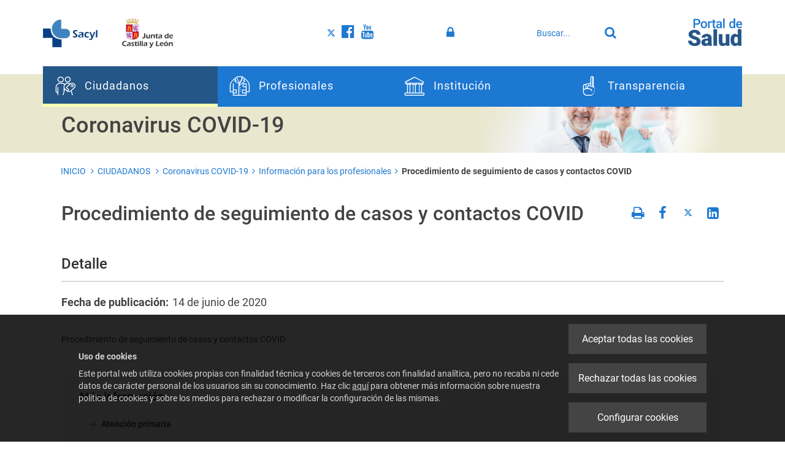

--- FILE ---
content_type: text/html;charset=UTF-8
request_url: https://www.saludcastillayleon.es/es/covid-19/informacion-profesionales/ultimas-novedades/procedimiento-seguimiento-casos-contactos-covid
body_size: 13926
content:







<!DOCTYPE html>
<html lang="es" dir="ltr">
<head prefix="dcterms: http://purl.org/dc/terms/# og: http://ogp.me/ns#">
	



	<title>Procedimiento de seguimiento de casos y contactos COVID | Ciudadanos</title>

	











	<meta name="viewport" content="width=device-width, height=device-height, initial-scale=1.0, minimum-scale=1.0, maximum-scale=5.0"/>
	<meta http-equiv="X-UA-Compatible" content="IE=edge"/>
	<meta http-equiv="Content-Type" content="text/html; charset=UTF-8"/>
	<meta name="description" content="Detalle Fecha de publicación 14 de junio de 2020 Procedimiento de seguimiento de casos y contactos COVID"/>
	<meta name="keywords"    content="Junta, Castilla y Le&amp;oacute;n, Sanidad, Salud, Sacyl"/>
	<meta name="generator"   content="Proxia&#169; Premium Edition 2017"/>
	<meta name="language"    content="es"/>

	
	<meta property="dcterms:identifier"      content="www.proxiasuite.com"/>
	<meta property="dcterms:coverage"        content="Divisa iT, Spain; Lat: 41.515899 N Long: -4.718870 W"/>
	<meta property="dcterms:creator"         content="Divisa Inform&aacute;tica y Telecomunicaciones"/>
	<meta property="dcterms:publisher"       content="Divisa Inform&aacute;tica y Telecomunicaciones"/>
	<meta property="dcterms:rights"          content="Copyright &copy; 2017"/>
	<meta property="dcterms:title"           content="Procedimiento de seguimiento de casos y contactos COVID"/>
	<meta property="dcterms:subject"         content="Junta, Castilla y Le&amp;oacute;n, Sanidad, Salud, Sacyl"/>
	<meta property="dcterms:description"     content="Proxia&#169; Suite es una plataforma desarrollada por Divisa Inform&aacute;tica y Telecomunicaciones"/>
	<meta property="dcterms:language"        content="es"/>

	
	<meta name="twitter:card"            content="summary_large_image"/>
	<meta name="twitter:site"            content="@proxiasuite"/>
	<meta name="twitter:title"           content="Procedimiento de seguimiento de casos y contactos COVID"/>
	<meta name="twitter:description"     content="Detalle Fecha de publicación 14 de junio de 2020 Procedimiento de seguimiento de casos y contactos COVID"/>
	

	
	<meta property="og:type"             content="website" />
	<meta property="og:title"            content="Procedimiento de seguimiento de casos y contactos COVID"/>
	<meta property="og:site_name"        content="Portal de Salud de la Junta de Castilla y Le&oacute;n"/>
	<meta property="og:description"      content="Detalle Fecha de publicación 14 de junio de 2020 Procedimiento de seguimiento de casos y contactos COVID"/>
	<meta property="og:url"              content="https://www.saludcastillayleon.es/es/covid-19/informacion-profesionales/ultimas-novedades/procedimiento-seguimiento-casos-contactos-covid"/>
	

	
	

			
	<link rel="icon" href="/favicon.ico"/>
	<link rel="shortcut icon" href="/favicon.ico"/>

	
	
	
	<link rel="canonical" href="https://www.saludcastillayleon.es/es/covid-19/informacion-profesionales/ultimas-novedades/procedimiento-seguimiento-casos-contactos-covid" />
<link rel="alternate" hreflang="es" href="https://www.saludcastillayleon.es/es/covid-19/informacion-profesionales/ultimas-novedades/procedimiento-seguimiento-casos-contactos-covid" />
<link rel="alternate" hreflang="en" href="https://www.saludcastillayleon.es/en/covid-19/informacion-profesionales/ultimas-novedades/procedimiento-seguimiento-casos-contactos-covid" />
<link rel="alternate" hreflang="fr" href="https://www.saludcastillayleon.es/fr/covid-19/informacion-profesionales/ultimas-novedades/procedimiento-seguimiento-casos-contactos-covid" />


	
	

	
		<link rel="stylesheet" type="text/css" href="/sanidad/css/font-opensans.css?nc=1767826800000"/>
	
	
		<link rel="stylesheet" type="text/css" href="/sanidad/css/font-roboto.css?nc=1767826800000"/>
	

	
    
        
        
        
        
        <!--[if IE]><link id="proxia-stylesheet" rel="stylesheet" type="text/css" href="/sanidad/cm/css/ciudadanos.css?chunk=true"/><![endif]-->
        <!--[if !IE]>--><link id="proxia-stylesheet" rel="stylesheet" type="text/css" href="/sanidad/cm/css/ciudadanos.css"/><!--<![endif]-->
        
	
	
	
        
	


	
  	


	<!--[if lte IE 7]><link rel="stylesheet" type="text/css" href="/sanidad/css/cmclient/ie.css?nc=1767826800000"/><![endif]-->
	<!--[if IE 8]><link rel="stylesheet" type="text/css" href="/sanidad/css/ie8.css?nc=1767826800000"/><![endif]-->
	<!--[if IE 9]><link rel="stylesheet" type="text/css" href="/sanidad/css/cmclient/ie9.css?nc=1767826800000"/><![endif]-->
	
	<link type="text/css" rel="stylesheet" href="/sanidad/css/webs/web_ciudadanos.css?nc=1767826800000" />



	
	

	
	
	<link id="proxia-css-sys" rel="stylesheet" type="text/css" href="/sanidad/css-sys/css-system.css?nc=1767826800000" />

	
	<script type="text/javascript">
	<!--
	var _rootWeb = "/sanidad";
	var _basePath = "/sanidad/cm";
	var _user = {"fullname":"Invitado del sistema","userLocale":"es_ES","roles":["guest","guest","only_guest","SYS$f3SFiliGvdApOB5/"],"securityConstraints":["anonymous","guest","DVNoteBook.admin","sharedDisk.User","DVFavorites.user","DVIFrame.user","DVNoteBook.user"]};
	var _isSSL = (location.href.indexOf("https://") == 0)?true:false;
	var _fullWeb = (_isSSL)?"https://www.saludcastillayleon.es/sanidad":"http://www.saludcastillayleon.es/sanidad";
	var _userLocale = "es_ES";
	var _userLocaleLang = "es";
	var _userLocaleCountry = "ES";
	var _directionality = "ltr";
	var _currentWeb = "ciudadanos";
	var _currentDomain = "";
	var _currentTemplate = "/tkContent";
	var _currentUrl = "/es/covid-19/informacion-profesionales/ultimas-novedades/procedimiento-seguimiento-casos-contactos-covid";
	
	var _login = "guest";
	
	var _idmobdev = "0";
	var _userDeviceAlias = "device#0";
	var _idContent = '1419591';
	var _noCache = "nc=1767826800000";
	var _compatibilityMode = '2';
	var _cookieDomain = ''
    var _clusterMapAlt = '{0} {1} en los alrededores'


	
	var locationSettings = {
		basePath: '/sanidad/cm',
		noTownSelected: 'No ha seleccionado ninguna ciudad, aseg&uacute;rese de que es lo que desea.',
		countryField: 'Seleccione el pa&iacute;s',
		stateField: 'Seleccione la provincia',
		townField: 'Escriba la localidad',
		legend: 'Datos de localizaci&oacute;n',
		municipality: '(Municipio)',
		hideCountry: true,
		allowEmptyTown: true,
		bootstrap: true,
		autoFocus: false,
        searchOnMunicipalities: false
	};

	
	var photoSwipeText = {
		closePhoto: 'Cerrar (Esc)',
		prevPhoto: 'Anterior (Tecla &quot;&lt;&quot;)',
		nextPhoto: 'Siguiente (Tecla &quot;&gt;&quot;)',
		zoomInOut: 'Hacer zoom',
		toggleFullscreen: 'Pantalla completa',
		sharePhoto: 'Compartir',
		loadErrMsg: '<a href=\u0022%url%\u0022 target=\u0022_blank\u0022>El fichero multimedia<\u002Fa> no ha podido ser cargado.',
		shareOnFacebook: 'Compartir en Facebook',
		shareOnTwitter: 'Compartir en Twitter',
		shareOnPinterest: 'Compartir en Pinterest',
		downloadMedia: 'Descargar fichero',
		psAuthor: 'Autor:'
	};

    
    var _toggleNavigation = "Menú de Navegación";
    var _toggleNavigationOpened = "MenÃº abierto. Ocultar opciones de navegaci&#xF3;n";
    var _toggleNavigationClosed = "Menu cerrado. Mostrar opciones de navegaci&#xF3;n";

    
    var _periodFormat =  "del [0] al [1]";
    var _approximatePeriod = "[0] (fechas orientativas)";

	
	var dtp_goToday = "Ir a hoy";
	var dtp_clearSelection = "Limpiar selección";
	var dtp_closePicker = "Cerrar el selector";
	var dtp_selectMonth = "Seleccionar mes";
	var dtp_prevMonth = "Mes anterior";
	var dtp_nextMonth = "Mes siguiente";
	var dtp_selectYear = "Seleccionar año";
	var dtp_prevYear = "Año anterior";
	var dtp_nextYear = "Año siguiente";
	var dtp_selectDecade = "Seleccionar década";
	var dtp_prevDecade = "Década anterior";
	var dtp_nextDecade = "Década siguiente";
	var dtp_prevCentury = "Siglo anterior";
	var dtp_nextCentury = "Siglo siguiente";
	var dtp_pickHour = "Seleccionar hora";
	var dtp_incrementHour = "Incrementar hora";
	var dtp_decrementHour = "Decrementar hora";
	var dtp_pickMinute = "Seleccionar minuto";
	var dtp_incrementMinute = "Incrementar minuto";
	var dtp_decrementMinute = "Decrementar minuto";
	var dtp_pickSecond = "Seleccionar segundo";
	var dtp_incrementSecond = "Incrementar segundo";
	var dtp_decrementSecond = "Decrementar segundo";
	var dtp_togglePeriod = "Cambiar periodo";
	var dtp_selectTime = "Seleccionar fecha";
	var dtp_dateFormat = "DD\u002FMM\u002FYYYY";
	var dtp_timeFormat = "H:mm";
	var dtp_helpKey = "Pulsa \u0022h\u0022 para ayuda";
	var dtp_helpTitle = "Navegaci&oacute;n con teclado del calendario";
	var dtp_helpText = "<ul><li>flecha derecha avanza un d&iacute;a<\u002Fli><li>flecha izquierda retrocede un d&iacute;a<\u002Fli><li>flecha abajo avanza una semana<\u002Fli><li>flecha arriba retrocede una semana<\u002Fli><li>avpag avanza un mes<\u002Fli><li>repag retrocede un mes<\u002Fli><li>Ctrl+abajo avanza un a&ntilde;o<\u002Fli><li>Ctrl+arriba retrocede un a&ntilde;o<\u002Fli><\u002Ful>";

	
	var searchInputText = "Buscar";
	var seeAllTextTitle = 'Ver todo';
	var seeLessTextTitle = 'Ver menos';
	var moreInformation = 'M&aacute;s informaci&oacute;n';
	var nextText = 'Diapositiva siguiente';
	var prevText = 'Diapositiva anterior';
	var playText = 'Continuar carrusel';
	var pauseText = 'Pausar carrusel';
	var sliderText = 'Diapositiva';
	var sliderCountText = 'N&uacute;mero de diapositivas';
	var closeText = 'Cerrar';
	var replyToText = 'Responder a <strong>{0}<\u002Fstrong>';
	var commentSuccess = 'Comentario enviado con &eacute;xito. Gracias por su participaci&oacute;n.';
	var xformsDateFormat = 'DD\u002FMM\u002FYYYY';
	var xformsTimeFormat = 'H:mm';
	var decimalFormat = ',';
	var loadingText = 'Cargando...';
	var sendingText = 'Enviando...';
	var deletingText = 'Borrando...';
	var sociallockerHeader = 'CONTENIDO BLOQUEADO';
	var sociallockerMessage = 'Para seguir leyendo comparte este contenido en tu red social';
	var backToTopText = 'Volver arriba';
	var optNavigatorText = 'Est&aacute;s usando un navegador que no es compatible o est&aacute; obsoleto. Considera la posibilidad de cambiar de navegador.';
	var jumpToContent = 'Saltar al contenido';
	var jumpToContentTitle = 'Saltar navegaci&oacute;n e ir al contenido de la p&aacute;gina';
	var errorText = 'Errores';
	
	
	var zoomIn = 'Aumentar nivel de zoom';
	var zoomOut = 'Disminuir nivel de zoom';
	var typeControlTitle = 'Mapa';
	var roadmap = 'Mapa de carreteras';
	var satellite = 'Sat&eacute;lite';
	var hybrid = 'Hibrido';
	var terrain = 'Terreno';
	
	
	var _googleMapKeyboardIcon = 'Icono';
	var _googleMapKeyboardIconDescription = 'Descripción del icono';
	
	//-->
	</script>
    <script type="text/javascript" src="/sanidad/javaScript/react/polyfills.production.min.js?nc=1767826800000"></script>
	
	<script type="text/javascript" src="/sanidad/javaScript/proxia.js?nc=1767826800000"></script>

	
	<script type="text/javascript" src="/sanidad/javaScript/jquery.min.js?nc=1767826800000"></script>
	<script type="text/javascript" src="/sanidad/javaScript/jquery-migrate.min.js?nc=1767826800000"></script>
	<script type="text/javascript">
		jQuery.UNSAFE_restoreLegacyHtmlPrefilter();
		jQuery['browser'] = browserDetails;
	</script>
    <!-- Expresiones de fechas -->
    <script type="text/javascript">
    <!--
    resolveDateExpressions();
    //-->
    </script>

	<script src="https://www.google.com/recaptcha/api.js" async defer></script>
	
	<script type="text/javascript" src="/sanidad/javaScript/bootstrap/js/bootstrap.min.js?nc=1767826800000"></script>
	<script type="text/javascript">$.fn.bstooltip = $.fn.tooltip.noConflict();</script>
    <script type="text/javascript" src="/sanidad/javaScript/imagesloaded.min.js?nc=1767826800000"></script>
	<script type="text/javascript" src="/sanidad/javaScript/jquery.easy.slider.js?nc=1767826800000"></script>
	<script type="text/javascript" src="/sanidad/javaScript/toastr/toastr.min.js?nc=1767826800000"></script>
	<!--[if gte IE 9]><!--><script type="text/javascript" src="/sanidad/javaScript/hammer.min.js?nc=1767826800000"></script><!--<![endif]-->
    <script type="text/javascript" src="/sanidad/javaScript/purify.min.js?nc=1767826800000"></script>

	<script type="text/javascript" src="/sanidad/javaScript/moment/min/moment.min.js?nc=1767826800000"></script>
	
		<script type="text/javascript" src="/sanidad/javaScript/moment/locale/es.js?nc=1767826800000"></script>
		
			<script type="text/javascript" src="/sanidad/javaScript/moment/locale/es-es.js?nc=1767826800000"></script>
		
	

	<!--[if lt IE 9]>
	<script type="text/javascript" src="/sanidad/javaScript/css3-mediaqueries.js?nc=1767826800000"></script>
	<script type="text/javascript" src="/sanidad/javaScript/html5shiv.min.js?nc=1767826800000"></script>
	<script type="text/javascript" src="/sanidad/javaScript/respond.min.js?nc=1767826800000"></script>
	<![endif]-->

	
	
	
	

    
    <script type="text/javascript">
    var xformsCustomPath = '/sanidad/javaScript/proxia.xforms.custom.js?nc=1767826800000';
    </script>
	<script type="text/javascript" src="/sanidad/javaScript/init.js?nc=1767826800000"></script>
	<script type="text/javascript" src="/sanidad/javaScript/init_web.js?nc=1767826800000"></script>

	
	<script type="text/javascript" src="/sanidad/javaScript/webs/web_ciudadanos.js?nc=1767826800000"></script>



	
	

	
	


<script type="text/javascript">
<!--
    var cookieNoticeTitle   = 'Uso de cookies';
    
    var cookieConfigurationUrl = '/ciudadanos/es/politica-cookies';
    var cookieNoticeContent = 'Este portal web utiliza cookies propias con finalidad t&eacute;cnica y cookies de terceros con finalidad anal&iacute;tica, pero no recaba ni cede datos de car&aacute;cter personal de los usuarios sin su conocimiento. Haz clic <a href=\u0022https:\u002F\u002Fwww.saludcastillayleon.es\u002Fes\u002Fpolitica-cookies\u0022>aqu&iacute<\u002Fa> para obtener m&aacute;s informaci&oacute;n sobre nuestra pol&iacute;tica de cookies y sobre los medios para rechazar o modificar la configuraci&oacute;n de las mismas.';
    var cookieNoticeAccept  = 'Aceptar todas las cookies';
    var cookieNoticeReject  = 'Rechazar todas las cookies';
    var cookieNoticeConfig  = 'Configurar cookies';


	// Google Analytics
	var googleAnalyticsSent = false;
	gpdrPolicy.init(new Gpdr({alias:'analytics',name:'Cookies analíticas',
                              description: 'Este conjunto de cookies nos permiten medir su comportamiento en el portal, páginas más visitadas, puntos de abandono, navegadores o dispositivos más empleados, etc. Utilizamos estas funciones para mejorar los contenidos que ofrecemos, y mejorar su experiencia de usuario.',
                              onAccept:function() {
                                    loadScript({url: '/sanidad/javaScript/cmclient/ga.js?nc=1767826800000',
                                        success:function(){
                                            // Llamamos a la funciÃ³n de inicializaciÃ³n de GA
                                            if(typeof(sendGoogleAnalytics) == "function" && !googleAnalyticsSent) {
                                                sendGoogleAnalytics(true);
                                                googleAnalyticsSent = true;
                                            }
                                        }});
                              }}));

	// Reproducciones de video de distintas fuentes soportadas por Proxia
	gpdrPolicy.init(new Gpdr({alias:'video',name:'Embeber videos de terceros proveedores',
                              description: 'Este conjunto de cookies permiten que le mostremos dentro del portal videos embebidos de Youtube y otros terceros proveedores. Si no habilita esta opción podrá seguir viendo los videos, pero estos se mostrarán en una nueva ventana controlada por el proveedor.   ',
                              base:['youtube','youtu.be','brightcove','dalealplay','vimeo']}));

	// Redes sociales (Twitter y Facebook)
	
	
    gpdrPolicy.init(new Gpdr({alias:'social',
                              name:'Embeber timelines de Twitter y Facebook',
                              description:'Este conjunto de cookies permiten que mostremos dentro del portal nuestra actividad en redes sociales. Si no habilita esta opción podrá visualizar nuestra actividad a través de enlaces a dichas redes dispuestos en la cabecera del portal.',
                              onAccept: function() {
                                  if($('a.twitter-timeline').length>0) {
                                      loadScript({url: '//platform.twitter.com/widgets.js'});
                                  }
								  if($('div.fb-page').length>0) {
									  (function(d, s, id) {
										  var js, fjs = d.getElementsByTagName(s)[0];
										  if (d.getElementById(id)) return;
										  js = d.createElement(s); js.id = id;
										  js.src = "//connect.facebook.net/es_ES/sdk.js#xfbml=1&version=v2.5";
										  fjs.parentNode.insertBefore(js, fjs);
									  }(document, 'script', 'facebook-jssdk'));
								  }
                              }}));
    

    // Inicializamos la politica de gpdr una vez el DOM aplique (lo hace internamente), en cualquier momento se
	// podrÃ­an aÃ±adir otros elementos
	gpdrPolicy.apply();

//-->
</script>



	
	



	
	
		
		
			<script type="text/javascript" src="/sanidad/javaScript/init_custom.js?nc=1767826800000"></script>
		
	

<!-- Script de implantación de accesibilidad inSuit -->
<script async="async" type="text/javascript" src="https://insuit.net/i4tservice/insuit-app.js"></script>

</head>


<body class="mainBody  contentContainer content-ninguna
 ciudadanos content-path-4">
	

















	<div role="region" aria-labelledby="page-title">
	<h1 id="page-title" class="sr-only">Ciudadanos</h1>
	</div>
	<div class="proxia-grid proxia-outer-grid container-fluid">
<div class="row proxia-row"><div class="ps-header col-xs-12 proxia-column"><div class="row proxia-row"><div class="container col-xs-12 proxia-column"><div class="row proxia-row"><div class="ps-head-logos col-lg-4 col-xs-12 col-sm-4 proxia-column">




<div class="cmBanners ps-logos-banner banner-ps-logos"><ul class="cmBannersHorizontalMode nColumns nColumns_2"><li class="cmBannersRelativePosition"><div class="ps-logoSacyl"><a href="/sanidad/cm" class="cmBannerLink" title="SACYL - Sanidad"><img src="/es/banners/1192639-ps-logoSacyl_r3.png" class="bannerNormalImage" width="135" height="68" alt="SACYL - Sanidad" /></a></div></li><li class="cmBannersRelativePosition"><div class="ps-logojcyl"><a href="https://www.jcyl.es/" class="cmBannerLink" title="Junta de Castilla y León. Este enlace se abrirá en una ventana nueva." target="_blank"><img src="/es/banners/1192637-logo-jcyl_r3.png" class="bannerNormalImage" width="124" height="72" alt="Junta de Castilla y León" /></a></div></li></ul></div>
</div><div class="ps-header-elements col-lg-6 col-xs-12 col-sm-6 proxia-column"><div class="row proxia-row"><div class="col-lg-4 col-xs-5 col-sm-4 proxia-column">




<div class="cmMenuBox  menu-ps-social">
	<div class="cmMenuDefault cmMenuHorizontal"><div class="cmMenuTitle sr-only">Social</div><ul class="cmMenuLevel1 numElements3"><li class="cmMenuItem1 odd"><a href="https://twitter.com/Salud_JCYL" target="_blank" class="cmMenuLink"><span class="cmMenuTitle"><span class="cmMenuTitleIcon fa fa-twitter twitter"></span><span class="cmMenuTitleText">Visítanos en Twitter</span></span><span class="sr-only"> Enlace a una aplicación externa.</span></a></li>
<li class="cmMenuItem2 even"><a href="https://www.facebook.com/saludcastillayleon" target="_blank" class="cmMenuLink"><span class="cmMenuTitle"><span class="cmMenuTitleIcon fa fa-facebook-official facebook"></span><span class="cmMenuTitleText">Visítanos en Facebook</span></span><span class="sr-only"> Enlace a una aplicación externa.</span></a></li>
<li class="cmMenuItem3 odd"><a href="https://www.youtube.com/user/saludcastillayleon" target="_blank" class="cmMenuLink"><span class="cmMenuTitle"><span class="cmMenuTitleIcon fa fa-youtube youtube"></span><span class="cmMenuTitleText">Visítanos en Youtube</span></span><span class="sr-only"> Enlace a una aplicación externa.</span></a></li>
</ul>
</div>


</div>
</div><div class="super- col-lg-4 col-xs-3 col-sm-4 proxia-column">



<div class="authInternalOptions clearfix">
	<noscript>
		<iframe title="Proxia iframe" src="/sanidad/cm/ciudadanos/DVCmAuthentication.1.1.tkContent.1419591/tkAuthenticationName"></iframe>
	</noscript>
</div>
</div><div class="col-lg-4 col-xs-4 proxia-column">




<div class="simpleSearcherBox ">
	<script type="text/javascript">
<!--
   function checkPattern_1(elm) {
       if (elm.value.length==0){
           window.alert("Debe introducir algún criterio de búsqueda");
           return false;
       }
   }
//-->
</script>
<form id="simpleSearcher_1" action="/es/buscar#results" method="get" role="search" onsubmit="return checkPattern_1(this.simpleSearchPattern);">
<input type="hidden" name="formName" value="simpleSearchForm" />
<div class="input-group input-group-sm">
<input type="hidden" name="formName" value="simpleSearchForm" />
   <input type="hidden" name="lookForType" id="lookForTypess_1" value="0" />
   <input type="hidden" name="sortIndex" id="sortIndexss_1" value="0" />
       <div class="sr-only">
           <label for="simpleSearchPattern_1" class="cmSearchLabel">Buscar</label>
       </div>
           <input type="text" id="simpleSearchPattern_1" name="simpleSearchPattern" data-search="true" maxlength="80" placeholder="Buscar..." class="form-control" />
       <div class="input-group-btn">
           <button type="submit" class="btn btn-default"><span class="fa fa-search"></span> <span class="sr-only">Buscar</span></button>       </div>
</div>
</form>

</div>
</div></div></div><div class="none col-lg-2 col-xs-2 proxia-column">




<div class="cmBanners ps-logo-ps banner-ps-logoPortal"><div class="cmBannersRelativePosition standalone"><div class="ps-logoPortalSalud"><a href="/sanidad/cm" class="cmBannerLink" title="Portal de Salud"><img src="/es/banners/1225184-logo_portal_salud_r5.png" class="bannerNormalImage" width="133" height="68" alt="Portal de Salud" /></a></div></div></div>
</div></div><div class="row proxia-row"><div class="col-xs-12 proxia-column">




<div class="cmMenuBox mainMenu subheader-fixed menu-ps-main">
	<div class="cmMenuDefault cmMenuHorizontal"><div class="cmMenuTitle sr-only">Principal</div><ul class="cmMenuLevel1 numElements4"><li class="cmMenuItem1 odd hasSubelements numSubelements4"><a href="/sanidad/cm?locale=es_ES" class="cmMenuLink"><span class="cmMenuTitle"><span class="cmMenuTitleIcon dvi-citizens"></span><span class="cmMenuTitleText">Ciudadanos</span></span></a><div class="cmMenuLevelContainer2"><ul class="cmMenuLevel2"><li class="cmMenuItem1 odd"><span class="cmMenuLink"><span class="cmMenuTitle">Ciudadanos</span></span><p class="cmMenuDescription">Información útil sobre salud y servicios para el ciudadano</p></li>
<li class="cmMenuItem2 even hasSubelements numSubelements17"><span class="cmMenuLink"><span class="cmMenuTitle">Salud</span></span><div class="cmMenuLevelContainer3"><ul class="cmMenuLevel3"><li class="cmMenuItem1 odd"><a href="/es/salud-integral-mujer" class="cmMenuLink"><span class="cmMenuTitle">Salud integral de la mujer</span></a></li>
<li class="cmMenuItem2 even"><a href="/es/salud-estilos-vida" class="cmMenuLink"><span class="cmMenuTitle">Salud y estilos de vida</span></a></li>
<li class="cmMenuItem3 odd"><a href="/es/protege-salud/salud-materno-infantil" class="cmMenuLink"><span class="cmMenuTitle">Salud materno infantil</span></a></li>
<li class="cmMenuItem4 even"><a href="/es/protege-salud/salud-infantil" class="cmMenuLink"><span class="cmMenuTitle">Salud infantil</span></a></li>
<li class="cmMenuItem5 odd"><a href="/es/saludjoven" class="cmMenuLink"><span class="cmMenuTitle">Salud joven</span></a></li>
<li class="cmMenuItem6 even"><a href="/es/salud-mayores" class="cmMenuLink"><span class="cmMenuTitle">Salud de los mayores</span></a></li>
<li class="cmMenuItem7 odd"><a href="/es/salud-viajero" class="cmMenuLink"><span class="cmMenuTitle">Salud del viajero</span></a></li>
<li class="cmMenuItem8 even"><a href="/es/enfermedades-problemas-salud" class="cmMenuLink"><span class="cmMenuTitle">Enfermedades y problemas de salud</span></a></li>
<li class="cmMenuItem9 odd"><a href="https://www.saludcastillayleon.es/escueladepacientes/es" class="cmMenuLink"><span class="cmMenuTitle">Escuela de Pacientes</span></a></li>
<li class="cmMenuItem10 even"><a href="/es/vacunaciones" class="cmMenuLink"><span class="cmMenuTitle">Vacunaciones</span></a></li>
<li class="cmMenuItem11 odd"><a href="/es/seguridadalimentaria" class="cmMenuLink"><span class="cmMenuTitle">Seguridad alimentaria</span></a></li>
<li class="cmMenuItem12 even"><a href="/es/sanidadambiental" class="cmMenuLink"><span class="cmMenuTitle">Sanidad ambiental</span></a></li>
<li class="cmMenuItem13 odd"><a href="/es/asociaciones-pacientes-familiares" class="cmMenuLink"><span class="cmMenuTitle">Asociaciones de pacientes</span></a></li>
<li class="cmMenuItem14 even"><a href="/es/sanidad-mortuoria" class="cmMenuLink"><span class="cmMenuTitle">Sanidad mortuoria</span></a></li>
<li class="cmMenuItem15 odd"><a href="/profesionales/es/ordenacion-farmaceutica/productos-cosmeticos" class="cmMenuLink"><span class="cmMenuTitle">Productos cosméticos</span></a></li>
<li class="cmMenuItem16 even"><a href="/profesionales/es/ordenacion-farmaceutica/farmacovigilancia" class="cmMenuLink"><span class="cmMenuTitle">Farmacovigilancia</span></a></li>
<li class="cmMenuItem17 odd"><a href="https://www.saludcastillayleon.es/saludcomunitaria" class="cmMenuLink"><span class="cmMenuTitle">Salud Comunitaria</span></a></li>
</ul>
</div></li>
<li class="cmMenuItem3 odd hasSubelements numSubelements13"><span class="cmMenuLink"><span class="cmMenuTitle">Información</span></span><div class="cmMenuLevelContainer3"><ul class="cmMenuLevel3"><li class="cmMenuItem1 odd"><a href="/es/lista-espera" class="cmMenuLink"><span class="cmMenuTitle">Lista de espera</span></a></li>
<li class="cmMenuItem2 even"><a href="/es/asistencia-sanitaria" class="cmMenuLink"><span class="cmMenuTitle">Asistencia sanitaria</span></a></li>
<li class="cmMenuItem3 odd"><a href="/es/derechos-deberes" class="cmMenuLink"><span class="cmMenuTitle">Derechos y deberes</span></a></li>
<li class="cmMenuItem4 even"><a href="/es/castellanos-leoneses-exterior" class="cmMenuLink"><span class="cmMenuTitle">Castellanos y Leoneses en el exterior</span></a></li>
<li class="cmMenuItem5 odd"><a href="/es/transfronteriza" class="cmMenuLink"><span class="cmMenuTitle">Asistencia sanitaria transfronteriza</span></a></li>
<li class="cmMenuItem6 even"><a href="/es/convenio-especial" class="cmMenuLink"><span class="cmMenuTitle">Convenio especial</span></a></li>
<li class="cmMenuItem7 odd"><a href="/es/prestaciones-ayudas" class="cmMenuLink"><span class="cmMenuTitle">Prestaciones y ayudas</span></a></li>
<li class="cmMenuItem8 even"><a href="/es/incapacidad-temporal/campanas-anteriores" class="cmMenuLink"><span class="cmMenuTitle">Incapacidad temporal</span></a></li>
<li class="cmMenuItem9 odd"><a href="/es/farmacia-medicamentos" class="cmMenuLink"><span class="cmMenuTitle">Farmacia y medicamentos</span></a></li>
<li class="cmMenuItem10 even"><a href="/es/asistencia-sanitaria/urgencias-emergencias" class="cmMenuLink"><span class="cmMenuTitle">Urgencias y emergencias</span></a></li>
<li class="cmMenuItem11 odd"><a href="/es/donaciones-trasplantes" class="cmMenuLink"><span class="cmMenuTitle">Donaciones y trasplantes</span></a></li>
<li class="cmMenuItem12 even"><a href="/es/actuaciones-financiadas-fondos-europeos" class="cmMenuLink"><span class="cmMenuTitle">Actuaciones financiadas con fondos europeos</span></a></li>
<li class="cmMenuItem13 odd"><a href="/es/enlaces-interes" class="cmMenuLink"><span class="cmMenuTitle">Enlaces de Interés</span></a></li>
</ul>
</div></li>
<li class="cmMenuItem4 even hasSubelements numSubelements12"><span class="cmMenuLink"><span class="cmMenuTitle">Servicios</span></span><div class="cmMenuLevelContainer3"><ul class="cmMenuLevel3"><li class="cmMenuItem1 odd"><a href="/es/citaprevia" class="cmMenuLink"><span class="cmMenuTitle">Cita Previa con su Centro de Salud</span></a></li>
<li class="cmMenuItem2 even"><a href="/es/serviciosonline/carpeta-paciente" class="cmMenuLink"><span class="cmMenuTitle">Carpeta del Paciente</span></a></li>
<li class="cmMenuItem3 odd"><a href="/es/sacylconecta" class="cmMenuLink"><span class="cmMenuTitle">SACYL Conecta</span></a></li>
<li class="cmMenuItem4 even"><a href="https://hcdsns.saludcastillayleon.es/hcdSnsWeb/ciudadano/indexAction.do" target="_blank" class="cmMenuLink"><span class="cmMenuTitle">Acceso a la Historia Clínica Digital del Sistema Nacional de Salud</span><span class="sr-only"> Enlace a una aplicación externa.</span></a></li>
<li class="cmMenuItem5 odd"><a href="/es/serviciosonline/buscadores-recursos-sanitarios" class="cmMenuLink"><span class="cmMenuTitle">Buscadores de recursos sanitarios</span></a></li>
<li class="cmMenuItem6 even"><a href="/institucion/es/centros-servicios-establecimientos-sanitarios" class="cmMenuLink"><span class="cmMenuTitle">Centros, Servicios y Establecimientos sanitarios</span></a></li>
<li class="cmMenuItem7 odd"><a href="/es/serviciosonline/tarjeta-sanitaria" class="cmMenuLink"><span class="cmMenuTitle">Tarjeta sanitaria</span></a></li>
<li class="cmMenuItem8 even"><a href="/es/serviciosonline/reclamaciones-sugerencias" class="cmMenuLink"><span class="cmMenuTitle">Reclamaciones y sugerencias</span></a></li>
<li class="cmMenuItem9 odd"><a href="/es/serviciosonline/registro-instrucciones-previas" class="cmMenuLink"><span class="cmMenuTitle">Registro de Instrucciones Previas</span></a></li>
<li class="cmMenuItem10 even"><a href="/es/serviciosonline/hazte-donante-organos" class="cmMenuLink"><span class="cmMenuTitle">Hazte donante de órganos</span></a></li>
<li class="cmMenuItem11 odd"><a href="https://www.tramitacastillayleon.jcyl.es/web/jcyl/AdministracionElectronica/es/Plantilla100ListadoTramite/1251181053840/_/1284181168207/DirectorioPadre" target="_blank" class="cmMenuLink"><span class="cmMenuTitle">Trámites electrónicos Consejería de Sanidad</span><span class="sr-only"> Enlace a una aplicación externa.</span></a></li>
<li class="cmMenuItem12 even"><a href="/institucion/es/centros-servicios-establecimientos-sanitarios/certificacion-condiciones-medico-sanitarias-previstas-espec" class="cmMenuLink"><span class="cmMenuTitle">Certificación espectáculos taurinos</span></a></li>
</ul>
</div></li>
</ul>
</div></li>
<li class="cmMenuItem2 even hasSubelements numSubelements4"><a href="/profesionales/es?locale=es_ES" class="cmMenuLink"><span class="cmMenuTitle"><span class="cmMenuTitleIcon dvi-professionals"></span><span class="cmMenuTitleText">Profesionales</span></span></a><div class="cmMenuLevelContainer2"><ul class="cmMenuLevel2"><li class="cmMenuItem1 odd"><span class="cmMenuLink"><span class="cmMenuTitle">Profesionales</span></span><p class="cmMenuDescription">Formación, empleo y más para el profesional sanitario</p></li>
<li class="cmMenuItem2 even hasSubelements numSubelements8"><span class="cmMenuLink"><span class="cmMenuTitle">Formación y empleo</span></span><div class="cmMenuLevelContainer3"><ul class="cmMenuLevel3"><li class="cmMenuItem1 odd"><a href="/profesionales/es/recursos-humanos" class="cmMenuLink"><span class="cmMenuTitle">Recursos humanos</span></a></li>
<li class="cmMenuItem2 even"><a href="https://www.saludcastillayleon.es/formacion/es" onclick="javascript:window.open('https://www.saludcastillayleon.es/formacion/es','menuPopUp','toolbar=yes, location=yes, directories=yes, status=yes, menubar=yes, scrollbars=yes, resizable=yes, width=800, height=600'); return false;" onkeypress="return keyPress(event);" class="cmMenuLink"><span class="cmMenuTitle">Portal de formación</span><span class="sr-only"> Este enlace se abrirá en una ventana nueva.</span></a></li>
<li class="cmMenuItem3 odd"><a href="https://www.saludcastillayleon.es/portalmedicamento/es/" onclick="javascript:window.open('https://www.saludcastillayleon.es/portalmedicamento/es/','menuPopUp','toolbar=yes, location=yes, directories=yes, status=yes, menubar=yes, scrollbars=yes, resizable=yes, width=800, height=600'); return false;" onkeypress="return keyPress(event);" class="cmMenuLink"><span class="cmMenuTitle">Portal del medicamento</span><span class="sr-only"> Este enlace se abrirá en una ventana nueva.</span></a></li>
<li class="cmMenuItem4 even"><a href="/institucion/es/biblioteca" class="cmMenuLink"><span class="cmMenuTitle">Biblioteca sanitaria online</span></a></li>
<li class="cmMenuItem5 odd"><a href="/profesionales/es/prevencion-riesgos-laborales" class="cmMenuLink"><span class="cmMenuTitle">Prevención de Riesgos Laborales Sacyl</span></a></li>
<li class="cmMenuItem6 even"><a href="/profesionales/es/jornadas-eventos" class="cmMenuLink"><span class="cmMenuTitle">Jornadas y eventos</span></a></li>
<li class="cmMenuItem7 odd"><a href="/profesionales/es/eduroam" class="cmMenuLink"><span class="cmMenuTitle">Eduroam</span></a></li>
<li class="cmMenuItem8 even"><a href="https://www.saludcastillayleon.es/intranet-profesional/es" class="cmMenuLink"><span class="cmMenuTitle">Intranet profesional</span></a></li>
</ul>
</div></li>
<li class="cmMenuItem3 odd hasSubelements numSubelements20"><span class="cmMenuLink"><span class="cmMenuTitle">Estrategias y programas</span></span><div class="cmMenuLevelContainer3"><ul class="cmMenuLevel3"><li class="cmMenuItem1 odd"><a href="/profesionales/es/teleatencion" class="cmMenuLink"><span class="cmMenuTitle">Teleatención sanitaria</span></a></li>
<li class="cmMenuItem2 even"><a href="https://www.saludcastillayleon.es/profesionales/es/eutanasia" class="cmMenuLink"><span class="cmMenuTitle">Eutanasia. Prestación de ayuda para morir</span></a></li>
<li class="cmMenuItem3 odd"><a href="https://www.saludcastillayleon.es/investigacion/es" class="cmMenuLink"><span class="cmMenuTitle">Portal de investigación</span></a></li>
<li class="cmMenuItem4 even"><a href="/profesionales/es/calidad-seguridad-paciente" class="cmMenuLink"><span class="cmMenuTitle">Portal de Calidad y Seguridad del Paciente</span></a></li>
<li class="cmMenuItem5 odd"><a href="/profesionales/es/coordinacion-sociosanitaria" class="cmMenuLink"><span class="cmMenuTitle">Coordinación Sociosanitaria</span></a></li>
<li class="cmMenuItem6 even"><a href="/profesionales/es/cuidados-paliativos" class="cmMenuLink"><span class="cmMenuTitle">Cuidados paliativos</span></a></li>
<li class="cmMenuItem7 odd"><a href="/profesionales/es/programas-guias-clinicas" class="cmMenuLink"><span class="cmMenuTitle">Programas y guías clínicas</span></a></li>
<li class="cmMenuItem8 even"><a href="/profesionales/es/atencion-cronicos" class="cmMenuLink"><span class="cmMenuTitle">Atención a crónicos</span></a></li>
<li class="cmMenuItem9 odd"><a href="https://www.saludcastillayleon.es/institucion/es/catalogo-prestaciones/cartera-servicios" class="cmMenuLink"><span class="cmMenuTitle">Cartera de servicios</span></a></li>
<li class="cmMenuItem10 even"><a href="/profesionales/es/procesos-asistenciales" class="cmMenuLink"><span class="cmMenuTitle">Procesos asistenciales</span></a></li>
<li class="cmMenuItem11 odd"><a href="/profesionales/es/bioetica" class="cmMenuLink"><span class="cmMenuTitle">Bioética</span></a></li>
<li class="cmMenuItem12 even"><a href="/profesionales/es/compromiso-calidad-sociedades-cientificas-espana" class="cmMenuLink"><span class="cmMenuTitle">Compromiso por la calidad de las sociedades científicas</span></a></li>
<li class="cmMenuItem13 odd"><a href="/profesionales/es/donaciones-trasplantes" class="cmMenuLink"><span class="cmMenuTitle">Donaciones y trasplantes</span></a></li>
<li class="cmMenuItem14 even"><a href="/profesionales/es/violencia-genero" class="cmMenuLink"><span class="cmMenuTitle">Violencia de Género</span></a></li>
<li class="cmMenuItem15 odd"><a href="/es/serviciosonline/registro-instrucciones-previas" class="cmMenuLink"><span class="cmMenuTitle">Registro de Instrucciones Previas</span></a></li>
<li class="cmMenuItem16 even"><a href="/profesionales/es/dolor" class="cmMenuLink"><span class="cmMenuTitle">Abordaje integral del dolor</span></a></li>
<li class="cmMenuItem17 odd"><a href="/profesionales/es/innhospital" class="cmMenuLink"><span class="cmMenuTitle">Proyecto INNHOSPITAL</span></a></li>
<li class="cmMenuItem18 even"><a href="/profesionales/es/bpso" class="cmMenuLink"><span class="cmMenuTitle">Excelencia en Cuidados</span></a></li>
<li class="cmMenuItem19 odd"><a href="/profesionales/es/protocolos-indicacion-enfermera" class="cmMenuLink"><span class="cmMenuTitle">Protocolos de Indicación Enfermera</span></a></li>
<li class="cmMenuItem20 even"><a href="/profesionales/es/procesos-organizativos-atencion-primaria" class="cmMenuLink"><span class="cmMenuTitle">Procesos organizativos en Atención Primaria</span></a></li>
</ul>
</div></li>
<li class="cmMenuItem4 even hasSubelements numSubelements10"><span class="cmMenuLink"><span class="cmMenuTitle">Salud pública</span></span><div class="cmMenuLevelContainer3"><ul class="cmMenuLevel3"><li class="cmMenuItem1 odd"><a href="/profesionales/es/vacunaciones" class="cmMenuLink"><span class="cmMenuTitle">Vacunaciones</span></a></li>
<li class="cmMenuItem2 even"><a href="/profesionales/es/sanidadambiental" class="cmMenuLink"><span class="cmMenuTitle">Sanidad ambiental</span></a></li>
<li class="cmMenuItem3 odd"><a href="/profesionales/es/seguridad-alimentaria" class="cmMenuLink"><span class="cmMenuTitle">Seguridad alimentaria</span></a></li>
<li class="cmMenuItem4 even"><a href="/profesionales/es/informacion-epidemiologica" class="cmMenuLink"><span class="cmMenuTitle">Información epidemiológica</span></a></li>
<li class="cmMenuItem5 odd"><a href="/profesionales/es/saludlaboral" class="cmMenuLink"><span class="cmMenuTitle">Salud laboral</span></a></li>
<li class="cmMenuItem6 even"><a href="/profesionales/es/centinelas" class="cmMenuLink"><span class="cmMenuTitle">Red centinela sanitaria</span></a></li>
<li class="cmMenuItem7 odd"><a href="/profesionales/es/enfermedades-infecciosas" class="cmMenuLink"><span class="cmMenuTitle">Enfermedades infecciosas</span></a></li>
<li class="cmMenuItem8 even"><a href="/profesionales/es/cardiovascular" class="cmMenuLink"><span class="cmMenuTitle">Enfermedades cardiovasculares en Castilla y León</span></a></li>
<li class="cmMenuItem9 odd"><a href="/profesionales/es/ordenacion-farmaceutica" class="cmMenuLink"><span class="cmMenuTitle">Ordenación farmacéutica</span></a></li>
<li class="cmMenuItem10 even"><a href="/profesionales/es/sanidad-mortuoria" class="cmMenuLink"><span class="cmMenuTitle">Sanidad mortuoria</span></a></li>
</ul>
</div></li>
</ul>
</div></li>
<li class="cmMenuItem3 odd hasSubelements numSubelements4"><a href="/institucion/es?locale=es_ES" class="cmMenuLink"><span class="cmMenuTitle"><span class="cmMenuTitleIcon dvi-institution"></span><span class="cmMenuTitleText">Institución</span></span></a><div class="cmMenuLevelContainer2"><ul class="cmMenuLevel2"><li class="cmMenuItem1 odd"><span class="cmMenuLink"><span class="cmMenuTitle">Institución</span></span><p class="cmMenuDescription">Información institucional y para empresas</p></li>
<li class="cmMenuItem2 even hasSubelements numSubelements8"><span class="cmMenuLink"><span class="cmMenuTitle">Organización</span></span><div class="cmMenuLevelContainer3"><ul class="cmMenuLevel3"><li class="cmMenuItem1 odd"><a href="/institucion/es/organizacion/organigrama" class="cmMenuLink"><span class="cmMenuTitle">Organigrama</span></a></li>
<li class="cmMenuItem2 even"><a href="/institucion/es/organizacion/ordenacion-sistema-sanitario" class="cmMenuLink"><span class="cmMenuTitle">Ordenación del Sistema Sanitario</span></a></li>
<li class="cmMenuItem3 odd"><a href="/institucion/es/organizacion/organos-direccion-participacion" class="cmMenuLink"><span class="cmMenuTitle">Órganos de dirección y participación</span></a></li>
<li class="cmMenuItem4 even"><a href="/institucion/es/organizacion/fundaciones" class="cmMenuLink"><span class="cmMenuTitle">Fundaciones</span></a></li>
<li class="cmMenuItem5 odd"><a href="/institucion/es/datos-contacto" class="cmMenuLink"><span class="cmMenuTitle">Datos de contacto</span></a></li>
<li class="cmMenuItem6 even"><a href="/institucion/es/catalogo-prestaciones" class="cmMenuLink"><span class="cmMenuTitle">Catálogo de prestaciones</span></a></li>
<li class="cmMenuItem7 odd"><a href="/institucion/es/identidad-corporativa" class="cmMenuLink"><span class="cmMenuTitle">Identidad corporativa</span></a></li>
<li class="cmMenuItem8 even"><a href="/institucion/es/noticias" class="cmMenuLink"><span class="cmMenuTitle">Noticias</span></a></li>
</ul>
</div></li>
<li class="cmMenuItem3 odd hasSubelements numSubelements5"><span class="cmMenuLink"><span class="cmMenuTitle">Normativa</span></span><div class="cmMenuLevelContainer3"><ul class="cmMenuLevel3"><li class="cmMenuItem1 odd"><a href="/institucion/es/planes-estrategias" class="cmMenuLink"><span class="cmMenuTitle">Planes y estrategias</span></a></li>
<li class="cmMenuItem2 even"><a href="/institucion/es/recopilacion-normativa" class="cmMenuLink"><span class="cmMenuTitle">Recopilación normativa</span></a></li>
<li class="cmMenuItem3 odd"><a href="/institucion/es/alianzas-estrategicas" class="cmMenuLink"><span class="cmMenuTitle">Alianzas estratégicas</span></a></li>
<li class="cmMenuItem4 even"><a href="/institucion/es/resumen-bocyl-legislacion-sanitaria" class="cmMenuLink"><span class="cmMenuTitle">Resumen Bocyl Legislación Sanitaria</span></a></li>
<li class="cmMenuItem5 odd"><a href="/institucion/es/estrategia-regional-desarrollo-sostenible" class="cmMenuLink"><span class="cmMenuTitle">Estrategia Regional de Desarrollo Sostenible</span></a></li>
</ul>
</div></li>
<li class="cmMenuItem4 even hasSubelements numSubelements9"><span class="cmMenuLink"><span class="cmMenuTitle">Empresas</span></span><div class="cmMenuLevelContainer3"><ul class="cmMenuLevel3"><li class="cmMenuItem1 odd"><a href="/institucion/es/empresas/compra-centralizada" class="cmMenuLink"><span class="cmMenuTitle">Compra centralizada</span></a></li>
<li class="cmMenuItem2 even"><a href="/institucion/es/empresas/contratacion-administrativa" class="cmMenuLink"><span class="cmMenuTitle">Contratación administrativa</span></a></li>
<li class="cmMenuItem3 odd"><a href="/institucion/es/empresas/conciertos-asistencia-sanitaria" class="cmMenuLink"><span class="cmMenuTitle">Conciertos de asistencia sanitaria</span></a></li>
<li class="cmMenuItem4 even"><a href="/institucion/es/empresas/estandares-ingenieria-arquitectura" class="cmMenuLink"><span class="cmMenuTitle">Estándares de ingeniería y arquitectura</span></a></li>
<li class="cmMenuItem5 odd"><a href="/institucion/es/estandaresint" class="cmMenuLink"><span class="cmMenuTitle">Estándares de integración</span></a></li>
<li class="cmMenuItem6 even"><a href="/institucion/es/empresas/rd-152f6d/registro-desfibriladores-externos-semiautomaticos-desa" class="cmMenuLink"><span class="cmMenuTitle">Registro de desfibriladores</span></a></li>
<li class="cmMenuItem7 odd"><a href="/profesionales/es/conjunto-minimo-basico-datos-cmbd" class="cmMenuLink"><span class="cmMenuTitle">Conjunto Mínimo Básico de Datos (CMBD)</span></a></li>
<li class="cmMenuItem8 even"><a href="/institucion/es/centros-servicios-establecimientos-sanitarios" class="cmMenuLink"><span class="cmMenuTitle">Centros, Servicios y Establecimientos sanitarios</span></a></li>
<li class="cmMenuItem9 odd"><a href="/institucion/es/empresas" class="cmMenuLink"><span class="cmMenuTitle">Empresas</span></a></li>
</ul>
</div></li>
</ul>
</div></li>
<li class="cmMenuItem4 even"><a href="/transparencia/es?locale=es_ES" class="cmMenuLink"><span class="cmMenuTitle"><span class="cmMenuTitleIcon dvi-transparency"></span><span class="cmMenuTitleText">Transparencia</span></span></a></li>
</ul>
</div>


</div>
</div></div></div></div></div></div><div class="row proxia-row"><div class="background-yellow col-xs-12 proxia-column"><div class="row proxia-row"><div class="container col-xs-12 proxia-column">




<div class="cmBanners ps-bannertop ps-bannertopcontent banner-ps-topsites"><div class="cmBannersRelativePosition standalone"><span class="imageText imageTop">
<a href="/es/salud-integral-mujer" class="cmBannerLink cmBannerOuter"><img src="/es/banners/1568284-BannerCalidadSeguridad.png" class="bannerNormalImage" width="1424" height="429" alt="" /><span class="cmBannerInner"><span class="bannerText">
   <span class="bannerNameText">Coronavirus COVID-19</span>
</span>
</span></a></span>
</div></div>
</div></div></div></div><div class="row proxia-row"><div class="container ps-container col-xs-12 proxia-column"><div class="row proxia-row"><div class="col-xs-12 proxia-column">






<div class="cmNavigationPath  clearfix">
	<ul class="cmBreadcrumb">
	    
		<li><a href="/es"><span>Inicio</span></a></li>
		
	    

		
			
				
				<li><a href="/es"><span>Ciudadanos</span></a></li>
				
				<li><a href="/es/covid-19" class="cmParentsContentLink">Coronavirus COVID-19</a></li><li><a href="/es/covid-19/informacion-profesionales" class="cmParentsContentLink">Información para los profesionales</a></li><li><a href="/es/covid-19/informacion-profesionales/ultimas-novedades/procedimiento-seguimiento-casos-contactos-covid" class="cmParentsContentLink">Procedimiento de seguimiento de casos y contactos COVID</a></li>
			
			
		
	</ul>
</div>

</div></div><div class="row proxia-row"><div class="col-xs-12 proxia-column"></div></div><div class="row proxia-row"><div class="col-xs-12 proxia-column">





	
	
		
		
		
	







	
	
	




	<div class="contentServices ">
		<ul>
		
		
		
		
			<li><a href="/sanidad/cm/ciudadanos/tkContent?idContent=1419591&amp;locale=es" class="printable-version-link cmTooltip" target="_blank" title="Versión imprimible" onclick="window.print();return false;" onkeypress="return keyPress(event);"><span class="fa fa-print"></span> <span class="sr-only">Imprimir</span></a></li>
		
		 
			<li>
                <a title="Compartir en Facebook" class="facebookLink cmTooltip" target="_blank" onclick="window.open(this.href,'facebook','toolbar=no, location=no, directories=no, status=yes, resizable=no,width=625,height=425'); return false;" href="http://www.facebook.com/sharer.php?u=https%3A%2F%2Fwww.saludcastillayleon.es%2Fes%2Fcovid-19%2Finformacion-profesionales%2Fultimas-novedades%2Fprocedimiento-seguimiento-casos-contactos-covid" onkeypress="return keyPress(event);"> 
					<span class="fa fa-facebook-f"></span>
					<span class="sr-only">Facebook</span>
				</a>
            </li>
            <li>
                <a title="Enviar a Twitter" class="twitterLink cmTooltip" target="_blank" href="https://twitter.com/intent/tweet?text=Procedimiento+de+seguimiento+de+casos+y+contactos+COVID&amp;url=https%3A%2F%2Fwww.saludcastillayleon.es%2Fes%2Fcovid-19%2Finformacion-profesionales%2Fultimas-novedades%2Fprocedimiento-seguimiento-casos-contactos-covid&amp;via=" onkeypress="return keyPress(event);">
					<span class="fa fa-twitter"></span>
					<span class="sr-only">Twitter</span>
				</a>
            </li>
            <li>
                <a title="Compartir en Linkedin" class="linkedinLink cmTooltip" target="_blank" href="http://www.linkedin.com/shareArticle?mini=true&amp;url=https%3A%2F%2Fwww.saludcastillayleon.es%2Fes%2Fcovid-19%2Finformacion-profesionales%2Fultimas-novedades%2Fprocedimiento-seguimiento-casos-contactos-covid&amp;title=Procedimiento+de+seguimiento+de+casos+y+contactos+COVID&amp;source=https%3A%2F%2Fwww.saludcastillayleon.es%2Fes%2Fcovid-19%2Finformacion-profesionales%2Fultimas-novedades%2Fprocedimiento-seguimiento-casos-contactos-covid" onkeypress="return keyPress(event);">
					<span class="fa fa-linkedin-square"></span>
					<span class="sr-only">Linkedin</span>
				</a>
            </li>
		 
		</ul>
	</div>
</div></div><div class="row proxia-row"><div class="col-xs-12 proxia-column">








<script type="text/javascript" src="/sanidad/javaScript/cmclient/custom/custom-wizard.js?nc=1767826800000"></script>


<div id="bodyContentDivContainer" class="currentContent cmCurrentContentBox  ninguna has-content-body">

	<div class="contentHeader">
		<h2 id="contentName" class="contentMainTitle">Procedimiento de seguimiento de casos y contactos COVID</h2>
		<p id="contentAbstract" class="contentAbstract dontShow"></p>
	</div>

	<div class="contentBody">
		<div id="bodyContentDiv" class="cmBodyContent"><div class="modelNotaDePrensa templateHtmlDetail"><div class="content-sections nav-items-1"><div id="d12e1" class="content-section section-date"><h3 class="section-title">Detalle</h3><div class="section-data"><div class="content-subsection content-subsection-date content-subsection-datetime"><h4 class="subsection-title pdef pdef-date pdef-datetime">Fecha de publicación</h4><div class="subsection-data pval pval-date pval-datetime">14 de junio de 2020</div></div></div></div></div><div class="main-section"><div class="content-text">




<div class="cmBanners ps-bannercontent banner-ps-contents"></div>
<div><p class="cmParagraph"><span>Procedimiento de seguimiento de casos y contactos COVID</span></p></div></div></div></div></div>
	</div>

</div>

</div></div><div class="row proxia-row"><div class="col-xs-12 proxia-column">





	

</div></div><div class="row proxia-row"><div class="col-xs-12 proxia-column">






<div class="embeddedContentGallery empty-component empty-content-gallery  ninguna clearfix" id="contentGalleryImages">
    
</div>
</div></div><div class="row proxia-row"><div class="col-xs-12 proxia-column">








	
	
		<div id="cmBodyContentChildrens" class="cmBodyContentChildrens  ninguna has-content-body no-children clearfix" data-animated="fadeIn" data-delay="50" data-beanname="childrenContents" data-url="ciudadanos/DVCmSubContents.1.1.tkContent.1419591" data-elements="10" data-columns="1" data-total-length="0" data-format="html/list">
	





	
	
	
	
	
	
	
	
	
	
	
	
	
	
	
	
	
	
	
	
	
	
    

	<!-- Relacionado co el calendario -->
	
	
	
	
	
	
	
	
	
	
	
    
    
	 <!-- se muestran los eventos dentro del calendario -->
	   <!-- Si se imprimen los eventos del mes o no -->
	 <!-- Si se muestran sólo los eventos del día activo -->





</div>
</div></div><div class="row proxia-row"><div class="col-xs-12 proxia-column">




<div id="contentResourcesContainer" class="cmResourcesBox resources  empty-component empty-content-resources">

</div>
</div></div><div class="row proxia-row"><div class="col-xs-12 proxia-column">




<div id="relatedContentsContainer" class="cmRelatedContentsBox related  has-related-contents">

	<div class="cmRelatedContentsOuterBox">
	<div class="cmRelatedContentsInnerBox">
		<div class="cmRelatedContentsHeaderContainer">
			<h3 id="cmRelatedContents" class="cmRelatedContentsHeader">Más información</h3>
		</div>
<ul id="cmRelatedContentsList" class="cmRelatedList nElements-1">
    <li class="cmContentItem default_PS_Generico" data-idcontent="1416394" data-alias="ciudadanos"><div class="modelGenerico templateHtmlList"><a href="/es/covid-19/informacion-profesionales/atencion-primaria" class="cmContentLink"><span class="content-name">Atención primaria</span></a><span class="content-text no-content-body"></span></div></li>
</ul>

	</div>
</div>


</div>
</div></div><div class="row proxia-row"><div class="col-xs-12 proxia-column">







	<div class="cmSameParentContentsBox " data-animated="fadeIn" data-delay="50" data-beanname="sameParentContents" data-url="ciudadanos/DVCmSameParent.1.1.tkContent.1419591" data-elements="15" data-columns="1" data-format="html/list" data-total-length="21">      
		<div class="cmSameParentsContentOuterBox">
			<div class="cmSameParentsContentInnerBox">
				<div class="contentHeader">
					<h3 class="title">También te puede interesar...</h3>
				</div>
				
                    
                    
                    
                    
                    
                    
                    
                    
                    
                    
                    
                    
                    
                    
                    
                    
                    
                    
                    
                    
                    
                                        
				<ul class="cmContentList nElements-15">
    <li class="cmContentItem default_PS_Generico item-ninguna" data-idcontent="1437551" data-alias="ciudadanos"><div class="modelGenerico templateHtmlList"><a href="/es/covid-19/informacion-profesionales/ultimas-novedades/actualizada-documentacion-prl-15ef6f" class="cmContentLink"><span class="content-name">Actualizada documentación en PRL</span></a><span class="content-text">14 de julio de 2020</span></div></li>
    <li class="cmContentItem default_PS_NotaPrens item-ninguna" data-idcontent="1417612" data-alias="ciudadanos"><div class="modelNotaDePrensa templateHtmlList"><a href="/es/covid-19/informacion-profesionales/ultimas-novedades/actualizada-documentacion-prl" class="cmContentLink"><span class="content-name">Actualizada documentación en PRL</span></a><span class="content-text">29 de mayo de 2020</span></div></li>
    <li class="cmContentItem default_PS_NotaPrens item-ninguna" data-idcontent="1417711" data-alias="ciudadanos"><div class="modelNotaDePrensa templateHtmlList"><a href="/es/covid-19/informacion-profesionales/ultimas-novedades/guia-breve-utilizacion-test-diagnosticos-infeccion-covid-19" class="cmContentLink"><span class="content-name">Guía breve para la utilización de test diagnósticos en Infección por COVID 19</span></a><span class="content-text">11 de mayo de 2020</span></div></li>
    <li class="cmContentItem default_PS_NotaPrens item-ninguna" data-idcontent="1417495" data-alias="ciudadanos"><div class="modelNotaDePrensa templateHtmlList"><a href="/es/covid-19/informacion-profesionales/ultimas-novedades/actualizacion-documentacion-prevencion-riesgos-laborales" class="cmContentLink"><span class="content-name">Actualización de documentación "Prevención de riesgos laborales"</span></a><span class="content-text">28 de abril de 2020</span></div></li>
    <li class="cmContentItem default_PS_NotaPrens item-ninguna" data-idcontent="1417475" data-alias="ciudadanos"><div class="modelNotaDePrensa templateHtmlList"><a href="/es/covid-19/informacion-profesionales/ultimas-novedades/manejo-paciente-pediatrico-sospecha-infeccion-covid-19" class="cmContentLink"><span class="content-name">Manejo del paciente pediátrico ante la sospecha de infección por COVID-19</span></a><span class="content-text">27 de abril de 2020</span></div></li>
    <li class="cmContentItem default_PS_NotaPrens item-ninguna" data-idcontent="1417391" data-alias="ciudadanos"><div class="modelNotaDePrensa templateHtmlList"><a href="/es/covid-19/informacion-profesionales/ultimas-novedades/protocolo-seguimiento-atencion-primaria-tras-alta-hospitala" class="cmContentLink"><span class="content-name">Protocolo de seguimiento en Atención Primaria tras el alta hospitalaria</span></a><span class="content-text">24 de abril de 2020</span></div></li>
    <li class="cmContentItem default_PS_Generico item-ninguna" data-idcontent="1417328" data-alias="ciudadanos"><div class="modelGenerico templateHtmlList"><a href="/es/covid-19/informacion-profesionales/ultimas-novedades/programa-apoyo-psicologico-profesionales" class="cmContentLink"><span class="content-name">Programa de apoyo psicológico para profesionales</span></a><span class="content-text">22 de Abril de 2020</span></div></li>
    <li class="cmContentItem default_PS_NotaPrens item-ninguna" data-idcontent="1417092" data-alias="ciudadanos"><div class="modelNotaDePrensa templateHtmlList"><a href="/es/covid-19/informacion-profesionales/ultimas-novedades/actualizado-documento-indicaciones-procedimiento-utilizacio" class="cmContentLink"><span class="content-name">Actualizado documento de indicaciones y procedimiento de utilización de tests diagnósticos de infección COVID-19</span></a><span class="content-text">16 de abril de 2020</span></div></li>
    <li class="cmContentItem default_PS_NotaPrens item-ninguna" data-idcontent="1417014" data-alias="ciudadanos"><div class="modelNotaDePrensa templateHtmlList"><a href="/es/covid-19/informacion-profesionales/ultimas-novedades/publicada-guia-actuacion-gestion-vulnerabilidad" class="cmContentLink"><span class="content-name">Publicada guía de actuación para la gestión de la vulnerabilidad</span></a><span class="content-text">14 de abril de 2020</span></div></li>
    <li class="cmContentItem default_PS_Generico item-ninguna" data-idcontent="1416913" data-alias="ciudadanos"><div class="modelGenerico templateHtmlList"><a href="/es/covid-19/informacion-profesionales/ultimas-novedades/publicados-algoritmos-test-sars-cov-2-actuacion-primer-caso" class="cmContentLink"><span class="content-name">Publicados algoritmos sobre test SARS-CoV-2: actuación ante un primer caso en residencias y estudio de seroprevalencia en residencias con casos sintomáticos</span></a><span class="content-text">12 de abril de 2020</span></div></li>
    <li class="cmContentItem default_PS_Generico item-ninguna" data-idcontent="1416911" data-alias="ciudadanos"><div class="modelGenerico templateHtmlList"><a href="/es/covid-19/informacion-profesionales/ultimas-novedades/publicadas-indicaciones-generales-test-sars-cov-2-algoritmo" class="cmContentLink"><span class="content-name">Publicadas indicaciones generales de los test SARS-CoV-2 y algoritmos para personas sintomáticas y asintomáticas en el momento de realizar el test</span></a><span class="content-text">12 de abril de 2020</span></div></li>
    <li class="cmContentItem default_PS_Generico item-ninguna" data-idcontent="1416871" data-alias="ciudadanos"><div class="modelGenerico templateHtmlList"><a href="/es/covid-19/informacion-profesionales/ultimas-novedades/actualizado-protocolo-tratamiento-farmacologico-paci-159ea7" class="cmContentLink"><span class="content-name">Actualizado protocolo de tratamiento farmacológico para pacientes COVID-19 en atención primaria</span></a><span class="content-text">8 de abril de 2020</span></div></li>
    <li class="cmContentItem default_PS_NotaPrens item-ninguna" data-idcontent="1416794" data-alias="ciudadanos"><div class="modelNotaDePrensa templateHtmlList"><a href="/es/covid-19/informacion-profesionales/ultimas-novedades/programa-apoyo-psicolo-gico-profesionales" class="cmContentLink"><span class="content-name">Programa de apoyo psicológico para profesionales</span></a><span class="content-text">7 de abril de 2020</span></div></li>
    <li class="cmContentItem default_PS_NotaPrens item-ninguna" data-idcontent="1416791" data-alias="ciudadanos"><div class="modelNotaDePrensa templateHtmlList"><a href="/es/covid-19/informacion-profesionales/ultimas-novedades/publicado-procedimiento-organiza-colaboracion-servicios-pre" class="cmContentLink"><span class="content-name">Publicado procedimiento por el que se organiza la colaboración de los servicios de prevencion de riesgos laborales en la gestión de la incapacidad temporal por exposición al coronavirus</span></a><span class="content-text">7 de abril de 2020</span></div></li>
    <li class="cmContentItem default_PS_NotaPrens item-ninguna" data-idcontent="1416751" data-alias="ciudadanos"><div class="modelNotaDePrensa templateHtmlList"><a href="/es/covid-19/informacion-profesionales/ultimas-novedades/actualizado-documento-consideraciones-eticas-comision-bioet" class="cmContentLink"><span class="content-name">Actualizado documento de consideraciones éticas de la comisión de bioética</span></a><span class="content-text">6 de abril de 2020</span></div></li>
</ul>
<div class="cmNavigation">    <div class="cmResultsCount">21 resultados</div>
    <ul class="cmPagesNavigation pagination">
        <li class="active"><span>1</span> </li><li><a href="/es/covid-19/informacion-profesionales/ultimas-novedades/procedimiento-seguimiento-casos-contactos-covid,15,15" class="cmNavPageLink" title="Página 2">2</a> </li><li> <a href="/es/covid-19/informacion-profesionales/ultimas-novedades/procedimiento-seguimiento-casos-contactos-covid,15,15" class="cmNavEndsPagesLink nextPage" title="Página siguiente">siguiente &gt;</a> </li>    </ul>
</div>


			</div>
		</div>
	</div>

</div></div></div></div><div class="row proxia-row"><div class="ps-footer col-xs-12 proxia-column"><div class="row proxia-row"><div class="background-gray col-xs-12 proxia-column">




<div class="cmBanners ps-mapa-banner banner-ps-mapa"><div class="cmBannersRelativePosition standalone"><span class="imageText imageTop">
<span class="cmBannerOuter"><img src="/es/banners/1192647-bg_centros_cyl.png" class="bannerNormalImage" width="221" height="120" alt="" /><span class="cmBannerInner"><span class="bannerText">
   <span class="bannerNameText">Mapa de centros de salud</span>
   <span class="bannerDescrText">Castilla y León




<div class="cmMenuBox  menu-ps-map">
	<div class="cmMenuDefault cmMenuHorizontal"><div class="cmMenuTitle sr-only">Mapa de centros de salud</div><ul class="cmMenuLevel1 numElements2"><li class="cmMenuItem1 odd"><a href="/es/mapa-centros" class="cmMenuLink"><span class="cmMenuTitle">Ir al mapa</span></a></li>
<li class="cmMenuItem2 even"><a href="https://buscadorcentros.saludcastillayleon.es/" target="_blank" class="cmMenuLink"><span class="cmMenuTitle">Ir al buscador</span><span class="cmMenuPopupImage"><img src="/sanidad/imagenes/popup/popup_external_small.gif" alt="Enlace a una aplicación externa." /></span></a></li>
</ul>
</div>


</div>
</span>
</span>
</span></span></span>
</div></div>
</div></div><div class="row proxia-row"><div class="container background-blue col-xs-12 proxia-column"><div class="row proxia-row"><div class="none col-lg-5 col-xs-7 col-md-6 proxia-column"><div class="row proxia-row"><div class="col-xs-12 proxia-column">




<div class="cmBanners  banner-ps-logosPie"><ul class="cmBannersHorizontalMode nColumns nColumns_2"><li class="cmBannersRelativePosition"><div class="ps-logoPS"><img src="/es/banners/1225164-marca_territorio.png" class="bannerNormalImage" width="100" height="91" alt="Marca territorio" /></div></li><li class="cmBannersRelativePosition"><div class="ps-logoPS"><img src="/es/banners/1225165-Europa%20impulsa%20nuestro%20crecimiento.png" class="bannerNormalImage" width="300" height="73" alt="Europa impulsa nuestro crecimiento" /></div></li></ul></div>
</div></div><div class="row proxia-row"><div class="col-xs-12 proxia-column">




<p class="literalComponent ps-address">
	
	<span class="sacyl-address title">JUNTA DE CASTILLA Y LEÓN - CONSEJERÍA DE SANIDAD</span><span class="sacyl-address address">Dirección: Paseo de Zorrilla 1, 47007, Valladolid</span>
</p>

</div></div></div><div class="none col-lg-7 col-xs-5 col-md-6 proxia-column"><div class="row proxia-row"><div class="col-xs-12 proxia-column">




<div class="cmMenuBox  menu-ps-footer-main">
	<div class="cmMenuDefault cmMenuHorizontal"><div class="cmMenuTitle sr-only">Pie - Principal</div><ul class="cmMenuLevel1 numElements4"><li class="cmMenuItem1 odd"><a href="/sanidad/cm?locale=es_ES" class="cmMenuLink"><span class="cmMenuTitle">Ciudadanos</span></a></li>
<li class="cmMenuItem2 even"><a href="/profesionales/es?locale=es_ES" class="cmMenuLink"><span class="cmMenuTitle">Profesionales</span></a></li>
<li class="cmMenuItem3 odd"><a href="/institucion/es?locale=es_ES" class="cmMenuLink"><span class="cmMenuTitle">Institución</span></a></li>
<li class="cmMenuItem4 even"><a href="https://www.saludcastillayleon.es/transparencia/es" onclick="javascript:window.open('https://www.saludcastillayleon.es/transparencia/es','menuPopUp','toolbar=yes, location=yes, directories=yes, status=yes, menubar=yes, scrollbars=yes, resizable=yes, width=800, height=600'); return false;" onkeypress="return keyPress(event);" class="cmMenuLink"><span class="cmMenuTitle">Transparencia</span><span class="cmMenuPopupImage"><img src="/sanidad/imagenes/popup/popup_small.gif" alt="Este enlace se abrirá en una ventana nueva." /></span></a></li>
</ul>
</div>


</div>
</div></div><div class="row proxia-row"><div class="col-xs-12 proxia-column">




<div class="cmMenuBox  menu-ps-footer-services">
	<div class="cmMenuDefault cmMenuHorizontal"><div class="cmMenuTitle sr-only">Pie - Servicios</div><ul class="cmMenuLevel1 numElements4"><li class="cmMenuItem1 odd"><a href="/es/contacto" class="cmMenuLink"><span class="cmMenuTitle">Contacto</span></a></li>
<li class="cmMenuItem2 even"><a href="/es/accesibilidad" class="cmMenuLink"><span class="cmMenuTitle">Accesibilidad</span></a></li>
<li class="cmMenuItem3 odd"><a href="/transparencia/es/proteccion-datos-personales" class="cmMenuLink"><span class="cmMenuTitle">Protección de Datos</span></a></li>
<li class="cmMenuItem4 even"><a href="/es/mapa-web" class="cmMenuLink"><span class="cmMenuTitle">Mapa web</span></a></li>
</ul>
</div>


</div>
</div></div><div class="row proxia-row"><div class="col-xs-12 proxia-column">




<div class="cmMenuBox  menu-ps-social">
	<div class="cmMenuDefault cmMenuHorizontal"><div class="cmMenuTitle sr-only">Social</div><ul class="cmMenuLevel1 numElements3"><li class="cmMenuItem1 odd"><a href="https://twitter.com/Salud_JCYL" target="_blank" class="cmMenuLink"><span class="cmMenuTitle"><span class="cmMenuTitleIcon fa fa-twitter twitter"></span><span class="cmMenuTitleText">Visítanos en Twitter</span></span><span class="sr-only"> Enlace a una aplicación externa.</span></a></li>
<li class="cmMenuItem2 even"><a href="https://www.facebook.com/saludcastillayleon" target="_blank" class="cmMenuLink"><span class="cmMenuTitle"><span class="cmMenuTitleIcon fa fa-facebook-official facebook"></span><span class="cmMenuTitleText">Visítanos en Facebook</span></span><span class="sr-only"> Enlace a una aplicación externa.</span></a></li>
<li class="cmMenuItem3 odd"><a href="https://www.youtube.com/user/saludcastillayleon" target="_blank" class="cmMenuLink"><span class="cmMenuTitle"><span class="cmMenuTitleIcon fa fa-youtube youtube"></span><span class="cmMenuTitleText">Visítanos en Youtube</span></span><span class="sr-only"> Enlace a una aplicación externa.</span></a></li>
</ul>
</div>


</div>
</div></div></div></div><div class="row proxia-row"><div class="col-xs-12 proxia-column">




<div class="cmBanners  banner-ps-logosFeder"><div class="cmBannersRelativePosition standalone"><div class="ps-logoSacyl"><img src="/es/banners/1223946-FEDER.png" class="bannerNormalImage" width="200" height="66" alt="Fondo Europeo de Desarrollo Regional" /></div></div></div>
</div></div><div class="row proxia-row"><div class="col-xs-12 proxia-column">




<div class="cmMenuBox  menu-ps-copyright">
	<div class="cmMenuDefault cmMenuHorizontal"><div class="cmMenuTitle sr-only">Copyright</div><ul class="cmMenuLevel1 numElements1"><li class="cmMenuItem1 odd"><span class="cmMenuLink"><span class="cmMenuTitle">Copyright 2018 - Junta de Castilla y León - Consejería de Sanidad</span></span></li>
</ul>
</div>


</div>
</div></div><div class="row proxia-row"><div class="col-xs-12 proxia-column"></div></div></div></div></div></div></div>

	























<script type="text/javascript">
    var fontCheck = document.createElement('p');
    fontCheck.style.height= '1rem';
    document.body.appendChild(fontCheck);

    var px = fontCheck.offsetHeight;
    document.body.removeChild(fontCheck);

    if(px > 16) document.body.classList.add("browser-font-large");
    if(px < 16) document.body.classList.add("browser-font-small");
</script>



</body>
</html>



--- FILE ---
content_type: text/css
request_url: https://www.saludcastillayleon.es/sanidad/css/webs/web_ciudadanos.css?nc=1767826800000
body_size: 111
content:
/* Estilos específica para la web ciudadanos */

/* Estilos del padre */
@import url('web_sanidad.css');


--- FILE ---
content_type: text/xml;charset=UTF-8
request_url: https://www.saludcastillayleon.es/sanidad/cm/ciudadanos/tkAuthenticationNameAjax?source=/es/covid-19/informacion-profesionales/ultimas-novedades/procedimiento-seguimiento-casos-contactos-covid&locale=es_ES
body_size: 706
content:
<?xml version="1.0" encoding="UTF-8"?>










	
		
	
		
	
		
	
		
	

		

<response success="true" login="guest" locked="false">
	<external><![CDATA[
	
	
	<div class="linkContainer login">
		<a href="/sanidad/cm/ciudadanos/tkOAuth?locale=es_ES" onclick="return showBsModalDialog(this);" class="btn btn-sm btn-gray"><span class="fa fa-lock"></span> <span>Iniciar sesi&oacute;n</span></a>
	</div>
	
]]></external>
<internal><![CDATA[
	
	
	<div class="linkContainer login">
		<a href="https://www.saludcastillayleon.es/sanidad/cm/ciudadanos/users/azuread-request" class="authInternalLogin"><span class="fa fa-lock fa-lg"></span> <span>Iniciar sesi&oacute;n</span></a>
	</div>
	
]]></internal>
</response>




--- FILE ---
content_type: application/javascript
request_url: https://www.saludcastillayleon.es/sanidad/javaScript/cmclient/custom/custom-wizard.js?nc=1767826800000
body_size: 1160
content:
/**
* Funciones que permite personalizar la edición desde cliente
*/

// Variables de configuración para personalizar el layoutmanager
var hideSearchInAllWebs = (_currentWeb == 'centros')?true:false;

function beforeEnterWizardMode(){
	
	/*
	if(typeof(defaultFormatType) == 'string') {
		// Modificamos la plantilla de edición por defecto para basarnos en 'html/wizard', si no existe este tipo
		// de plantilla para el modelo actual nos basaremos en la plantilla 'html' (plantilla de detalle) a la hora
		// de generar el formulario para la edición de contenidos, como hemos venido realizando anteriormente...
		defaultFormatType = "html/wizard";
	}
	*/
	// Hacemos que los controles ya estén activados para edición sin necesidad de interacción del usuario
	//enableEditionControls = true;
}

function loadCustomWizard(){
	// Establecemos el ancho de las imágenes en miniatura a 250px
	thumbnailWidth = 160;

	// El cellspacing=0 por defecto en las tablas
	tinymceTableDefaultCellspacing = 0;

	// Cargamos en el tinymce los colores específicos de la web actual
	if(typeof(htmlClass) == "string") tinymceHtmlClass = htmlClass;
	tinymceBodyClass = "cmBodyContent";
}

/**
 * Función de customización del editor desde cliente
 */
function loadCustomEdit(){
	// El elemento de cabecera...
	var _head = document.getElementsByTagName('HEAD')[0];
	
	// Se carga un css que permite realizar cambios en el wizard para Vitamina e
	var customWizardLink = document.createElement('LINK');
	customWizardLink.rel = 'stylesheet';
	customWizardLink.type = 'text/css';
	customWizardLink.href = _rootWeb+'/css/custom-edit.css';
	_head.appendChild(customWizardLink);
}

/**
* Función que permite restringir la gestión de distintos tipos de banners en el layoutmanager
*/
function customExcludeBannerTypes(bannerType) {

	if(_currentWeb != 'centros') return false;

	// Tipos de banner a excluir (separados por coma)
	var excludeBannerTypes = "centrosFootJCYL,centrosFootSACYL,centrosHeaderJCYL,centrosHeaderSACYL";

	// Comprobamos si el banner debería ser configurable a nivel global
	if($.inArray(bannerType, excludeBannerTypes.split(',')) > -1) {
		return true;
	}
	return false;
}

/**
* Función que permite restringir la gestión de distintos tipos de menú en el layoutmanager
*/
function customExcludeMenuTypes(menuKey) {

	if(_currentWeb != 'centros') return false;
	
	// Tipos de menú a excluir (separados por coma)
	var excludeMenuTypes = "centrosFootAcPrivado,centrosFootCopyright,centrosHeaderRight,centrosFootRight";

	// Comprobamos si el banner debería ser configurable a nivel global
	if($.inArray(menuKey, excludeMenuTypes.split(',')) > -1) {
		return true;
	}
	return false;
}
